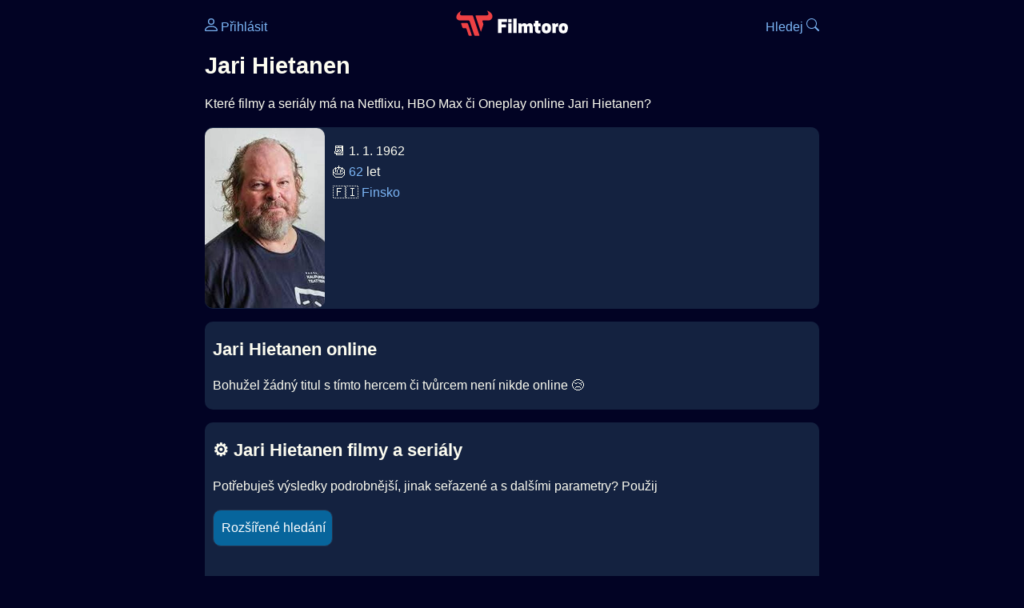

--- FILE ---
content_type: text/html; charset=utf-8
request_url: https://www.google.com/recaptcha/api2/aframe
body_size: 269
content:
<!DOCTYPE HTML><html><head><meta http-equiv="content-type" content="text/html; charset=UTF-8"></head><body><script nonce="4nNEBWJLexPWudb7j2K_7Q">/** Anti-fraud and anti-abuse applications only. See google.com/recaptcha */ try{var clients={'sodar':'https://pagead2.googlesyndication.com/pagead/sodar?'};window.addEventListener("message",function(a){try{if(a.source===window.parent){var b=JSON.parse(a.data);var c=clients[b['id']];if(c){var d=document.createElement('img');d.src=c+b['params']+'&rc='+(localStorage.getItem("rc::a")?sessionStorage.getItem("rc::b"):"");window.document.body.appendChild(d);sessionStorage.setItem("rc::e",parseInt(sessionStorage.getItem("rc::e")||0)+1);localStorage.setItem("rc::h",'1769030902453');}}}catch(b){}});window.parent.postMessage("_grecaptcha_ready", "*");}catch(b){}</script></body></html>